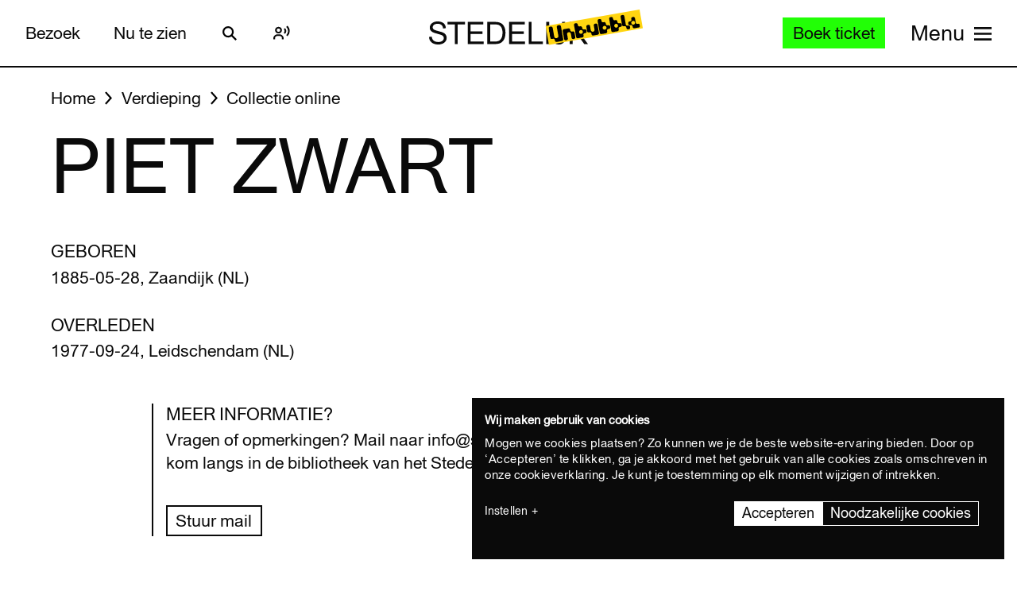

--- FILE ---
content_type: text/javascript
request_url: https://widget.enviso.io/build-ts/modern/components/common/enviso-dialog-element.js
body_size: 1809
content:
import{_ as i,d as o}from"../../enviso-base-resolver-570a8de9.js";import"../../es.iterator.every-b874bb5d.js";import{x as e}from"../../lit-element-5a533547.js";import{w as t}from"../../event-9b6e26ba.js";import{o as a}from"../../class-map-66f9a99a.js";import{e as n}from"../../query-assigned-elements-7a69526e.js";import{n as s}from"../../property-b5f76130.js";import{E as l}from"../../enviso-base-element-f6ef1004.js";import"./enviso-button-element.js";import"./enviso-tab-context-element.js";import"./enviso-icon-element.js";let d,r,g,p=i=>i,v=class extends l{constructor(){super(),this.imgSrc="",this.envisoDialogBoxAdditionalClasses="",this.noClose=!1,this.renderInPlace=!1,this.open=!1,this.dialogTitle="",this.hideDialogTitle=!1,this.maxWidth=void 0,this.onKeyDownListener=i=>this.onKeyDown(i)}render(){return super.applyStyle(e(d||(d=p`<style>:host{display:inline}:host([render-in-place]) .enviso-dialog-box{margin:0 auto}.enviso-dialog-box{position:relative;display:block;background:#fff;max-width:100%;margin:20vh auto 10vh;box-shadow:0 0 10px rgba(0,0,0,.1);animation:enviso-dialog-fall .3s}.enviso-dialog-backdrop{display:block;box-sizing:border-box;z-index:999999;background:rgba(255,255,255,.5);animation:enviso-dialog-fadein .3s}.enviso-dialog-backdrop-in-place{position:absolute;width:100%;top:0;bottom:0}.enviso-dialog-wrapper{display:grid;width:100%;height:100%;grid-template-rows:min-content minmax(0,100%)}.enviso-dialog-picture{height:12em;display:block;background-size:cover;background-position:center center;background-color:var(--enviso-secondary-color,#27a58c)}.enviso-dialog-picture.no-image{display:none}.enviso-dialog-content{height:100%;box-sizing:border-box;padding:2rem 1.25rem calc(1.25rem + 23px) 1.25rem;border-radius:3px}.enviso-dialog-box>nav.enviso-dialog-top-navigation{display:block;position:absolute;top:0;left:0;right:0;height:5em;line-height:3.5em;padding:0 .5em;background:linear-gradient(180deg,rgba(0,0,0,.5) 0,transparent 100%);text-align:right}.enviso-dialog-box>nav.enviso-dialog-top-navigation.no-image{background:0 0;height:3.5em;left:initial}.enviso-dialog-box>nav.enviso-dialog-top-navigation>enviso-button{font-size:2em;color:#fff}.enviso-dialog-box>nav.enviso-dialog-top-navigation.no-image>enviso-button{color:var(--enviso-primary-color,#113974)}.enviso-dialog-backdrop-fullpage{position:fixed;margin:0;padding:0;top:0;left:0;right:0;bottom:0;height:100vh;width:100vw;overflow-x:hidden;overflow-y:auto;display:flex;align-items:center;justify-content:center}.enviso-dialog-backdrop-fullpage>.enviso-dialog-box{width:100%;height:100vh;overflow-y:hidden;margin:0}.enviso-dialog-backdrop-fullpage>.enviso-dialog-box.enviso-dialog-box--fit-content{width:fit-content;height:unset;overflow-x:hidden}.enviso-dialog-backdrop-fullpage>.enviso-dialog-box.enviso-dialog-box-ticket-desc{width:70%!important;height:unset;overflow-x:hidden}.enviso-dialog-backdrop-fullpage>.enviso-dialog-box>.enviso-dialog-content{max-height:100vh;overflow-y:auto}@keyframes enviso-dialog-fadein{from{opacity:0}to{opacity:1}}@keyframes enviso-dialog-fall{from{transform:translateY(-50px)}to{transform:translateY(0)}}@media (min-width:1100px){.enviso-dialog-box{position:relative;display:block;background:#fff;max-width:80%;margin:20vh auto 10vh;box-shadow:0 0 10px rgba(0,0,0,.1);animation:enviso-dialog-fall .3s}.enviso-dialog-backdrop-fullpage>.enviso-dialog-box{height:unset;margin:0}.enviso-dialog-backdrop-fullpage>.enviso-dialog-box>.enviso-dialog-content{padding:2rem}.enviso-dialog-backdrop-fullpage{padding:0 1em}}#enviso-dialog-title.hidden{display:block;position:absolute;border:0;clip:rect(0 0 0 0);width:1px;height:1px;overflow:hidden;padding:0;margin:-1px;white-space:nowrap}</style>${0}`),this.open?e(r||(r=p`<div style="${0}" class="enviso-dialog-backdrop ${0}" @click="${0}" @keydown="${0}"><enviso-tab-context style="${0}" class="enviso-dialog-box ${0}" role="dialog" aria-labelledby="enviso-dialog-title" aria-describedby="enviso-dialog-description" aria-modal="true"><div id="enviso-dialog-focus" style="opacity:0;outline:0" tabindex="0"></div>${0}<div class="enviso-dialog-wrapper"><header class="enviso-dialog-header"><span id="enviso-dialog-title" name="dialog-title" class="${0}">${0}</span> <span class="enviso-dialog-picture ${0}" style="${0}" role="img" aria-labelledby="enviso-dialog-title"></span></header><section class="enviso-dialog-content"><slot></slot></section></div></enviso-tab-context></div>`),void 0!==this.maxWidth?"display:flex;":"",this.renderInPlace?"enviso-dialog-backdrop-in-place":"enviso-dialog-backdrop-fullpage",(i=>this.onClick(i)),(i=>{}),void 0!==this.maxWidth?`max-width:${this.maxWidth}px; width: fit-content; margin: auto;`:"",this.envisoDialogBoxAdditionalClasses,this._if(!this.noClose,e(g||(g=p`<nav class="enviso-dialog-top-navigation ${0}"><enviso-button icon-name="delete" icon-only @click="${0}" @keydown="${0}">${0}</enviso-button></nav>`),this._if(!this.imgSrc,"no-image"),(()=>this.hide()),(i=>t(i,(()=>this.hide()))),this.t("Close dialog"))),a(this.dialogClassMap),this.dialogTitle,this._if(!this.imgSrc,"no-image"),this._if(!!this.imgSrc,`background-image: url('${this.imgSrc}');`)):""))}disconnectedCallback(){this.hide(),super.disconnectedCallback()}get dialogClassMap(){return{hidden:this.hideDialogTitle}}show(){this.previousActiveElement=o(),this.open=!0,window.addEventListener("keydown",this.onKeyDownListener),this.renderInPlace||(this.bodyOverflowValue=document.body.style.overflow,document.body.style.overflow="hidden"),this.updateComplete.then((()=>this.$("enviso-dialog-focus").focus()))}hide(){window.removeEventListener("keydown",this.onKeyDownListener),this.open=!1,this.previousActiveElement&&(this.previousActiveElement.focus(),this.previousActiveElement=void 0),this.renderInPlace||(this.bodyOverflowValue?document.body.style.overflow=this.bodyOverflowValue:document.body.style.removeProperty("overflow")),this.fireEvent("close")}onClick(i){i.stopPropagation(),i.target===this.$$(".enviso-dialog-backdrop")&&(this.noClose||this.hide())}onKeyDown(i){27===i.keyCode&&(this.noClose||(this.hide(),i.preventDefault(),i.stopPropagation()))}};i([s({type:String,attribute:"img-src"})],v.prototype,"imgSrc",void 0),i([s({type:String,attribute:"enviso-dialog-box-additional-classes"})],v.prototype,"envisoDialogBoxAdditionalClasses",void 0),i([s({type:Boolean,attribute:"no-close"})],v.prototype,"noClose",void 0),i([s({type:Boolean,attribute:"render-in-place",reflect:!0})],v.prototype,"renderInPlace",void 0),i([s({type:Boolean,attribute:!0})],v.prototype,"open",void 0),i([s({type:String,attribute:"dialog-title"})],v.prototype,"dialogTitle",void 0),i([s({type:Boolean,attribute:"hide-dialog-title"})],v.prototype,"hideDialogTitle",void 0),i([s({type:Number,attribute:"max-width"})],v.prototype,"maxWidth",void 0),v=i([n("enviso-dialog")],v);export{v as EnvisoDialogElement};
